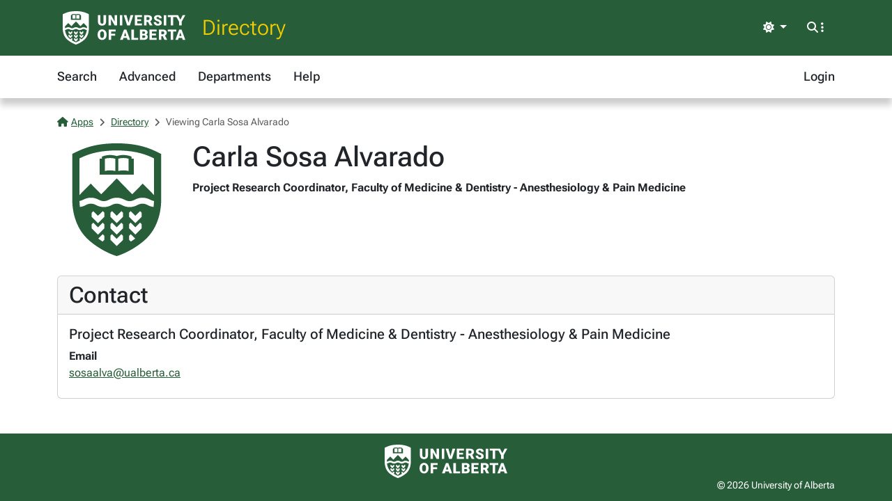

--- FILE ---
content_type: text/html; charset=utf-8
request_url: https://apps.ualberta.ca/directory/person/sosaalva
body_size: 4004
content:
<!DOCTYPE html>
<html lang="en" style="max-width: 100%;overflow-x: hidden;">
<head>
    <meta charset="utf-8">
<meta name="viewport" content="width=device-width, initial-scale=1, shrink-to-fit=no">
<link rel="preconnect" href="https://cdn.ualberta.ca">
<link rel="preconnect" href="https://cdn.jsdelivr.net">

<link href="https://cdn.ualberta.ca/diversity/5.3.6.0/img/favicon.svg" rel="icon" />
<link href="https://cdn.ualberta.ca/diversity/5.3.6.0/img/favicon-32x32.png" rel="icon" sizes="32x32" type="image/png" />
<link href="https://cdn.ualberta.ca/diversity/5.3.6.0/img/favicon-16x16.png" rel="icon" sizes="16x16" type="image/png" />
<meta name="robots" content="noarchive">

<link media="all" rel="stylesheet" type="text/css" href="https://cdn.ualberta.ca/diversity/5.3.6.0/css/diversity.css">
<link rel="preload" href="https://cdn.ualberta.ca/diversity/5.3.6.0/fonts/roboto-flex.woff2" as="font" crossorigin="anonymous">
<link rel="preload" href="https://cdn.ualberta.ca/diversity/5.3.6.0/fonts/icons/fa-solid-900.woff2" as="font" crossorigin="anonymous">
<link rel="preload" href="https://cdn.ualberta.ca/diversity/5.3.6.0/img/UA_Logo_WHT_RGB.svg" as="image" type="image/svg+xml">

<script type="text/javascript" src="https://cdn.ualberta.ca/diversity/5.3.6.0/js/theme-switcher.min.js"></script>
<script src="https://cdn.ualberta.ca/diversity/5.3.6.0/js/diversity.js"></script>


<link rel="apple-touch-icon" sizes="180x180" href="/apple-touch-icon.png">
<link rel="manifest" href="/site.webmanifest">
<link rel="mask-icon" href="/safari-pinned-tab.svg" color="#275D38">
<meta name="msapplication-TileColor" content="#F2CD00">
<meta name="theme-color" content="#ffffff">

    
<title>Carla Sosa Alvarado - Directory@UAlberta.ca</title>
<meta name="description" content="University of Alberta: Directory@UAlberta.ca">

    
    <meta name="ua__dir_name" content="Carla Sosa Alvarado">
    <meta name="ua__dir_name_last" content="Sosa Alvarado">
    <meta name="ua__dir_name_first" content="Carla">
    <meta name="ua__dir_department_group" content="Medicine &amp; Dentistry" />
    <meta name="ua__dir_department_group_id" content="MED" />
    <meta name="ua__dir_department" content="Faculty of Medicine &amp; Dentistry - Anesthesiology &amp; Pain Medicine">
    <meta name="ua__dir_title" content="Project Research Coordinator">
    <meta name="ua__dir_phone" content="">
    <meta name="ua__dir_email" content="sosaalva@ualberta.ca">
    <meta name="ua__dir_building" content="">
    <meta name="ua__dir_ccid" content="sosaalva">
    <meta name="ua__dir_research" content="">
    <meta name="ua__dir_role" content="Staff">
    <meta name="ua__dir_academic" content="False">
    <meta name="ua__dir_faculty" content="False">
    <meta name="ua__dir_grad" content="False">
    <meta name="ua__dir_staff" content="True">
    <meta name="ua__dir_photo" content="https://cdn.ualberta.ca/diversity/5.3.6.0/img/UA_Shield_Green_RGB_Small.svg">


    <style nonce="ZFB3aGdwQnhxK01wQkNXUGMrZ2FUekMwUjA2aVdTQWs4Q0tpWHR1OTBhbz0">
        .profile-image {
            width: 170px;
            height: 170px;
            background-image: url("https://cdn.ualberta.ca/diversity/5.3.6.0/img/UA_Shield_Green_RGB_Small.svg");
            background-size: contain;
            background-repeat: no-repeat;
            background-position: center;
        }

        .page-nav .nav-link {
            text-decoration: underline;
        }
    </style>

</head>
<body>
    <header class="dv-header navbar-expand-lg">
    <div class="dv-blade">
    <div class="container">
        <button id="mainNavCollapse" class="navbar-toggler" title="Menu" data-bs-toggle="collapse"
                data-bs-target="#navbar-toggle" aria-controls="navbar-toggle" aria-expanded="false"
                aria-label="Toggle navigation">
            <span class="fas fa-bars"></span>
        </button>
        <a href="https://www.ualberta.ca/" class="dv-ua-logo d-inline-block" aria-label="University of Alberta Home Page"></a>
            <a class="navbar-brand dv-blade-title" href="/directory">Directory</a>
        <div class="ms-auto dv-blade-buttons w-auto dropdown" id="dv-theme-switcher">
            <button class="btn dropdown-toggle align-items-center" type="button" aria-expanded="false" data-bs-toggle="dropdown" data-bs-display="static" aria-label="Toggle theme">
                <span id="dv-theme-switcher-icon" class="fas fa-sun"></span>
                <span id="dv-theme-switcher-text" class="sr-only">Theme</span>
            </button>
            <ul class="dropdown-menu dropdown-menu-end">
                <li>
                    <button type="button" class="dropdown-item d-flex align-items-center gap-2 active" data-dv-theme-value="light" aria-pressed="true">
                        <span class="fas fa-sun dv-theme-switcher-icon"></span>
                        <span class="dv-theme-label">Light</span>
                    </button>
                </li>
                <li>
                    <button type="button" class="dropdown-item d-flex align-items-center gap-2" data-dv-theme-value="dark" aria-pressed="false">
                        <span class="fas fa-moon dv-theme-switcher-icon"></span>
                        <span class="dv-theme-label">Dark</span>
                    </button>
                </li>
                <li>
                    <button type="button" class="dropdown-item d-flex align-items-center gap-2" data-dv-theme-value="auto" aria-pressed="false">
                        <span class="fas fa-circle-half-stroke dv-theme-switcher-icon"></span>
                        <span class="dv-theme-label">Auto (System)</span>
                    </button>
                </li>
            </ul>
        </div>
        <div class="dv-blade-buttons dropdown">
            <button class="btn nav-search-button" id="navSearchButton" title="Search and More" data-bs-toggle="dropdown" data-bs-auto-close="false"
                    data-bs-target="#megaNav" data-bs-offset="-2048,21">
                <span class="fas fa-magnifying-glass show-hidden"></span>
                <span class="fas fa-ellipsis-vertical show-hidden"></span>
                <span class="fas fa-xmark show-shown"></span>
            </button>
            <div class="dropdown-menu mega-nav" aria-labelledby="navSearchButton" id="megaNav">
                <div class="container">
                    <form class="mb-4" target="_blank" action="https://www.ualberta.ca/search/index.html" method="get" id="search-blade-form" data-dv-disable-submit-no>
                        <div class="dv-giant-search">
                            <input id="search-blade-query" placeholder="What are you looking for?" aria-label="Search box" autocapitalize="none"
                                   autocomplete="off" spellcheck="false" class="fw-lighter">
                            <button type="submit" class="dv-giant-search-btn-inline fas fa-magnifying-glass" aria-label="Search"></button>
                        </div>
                        <div class="search-options">
                            <span class="text-uppercase fw-bold me-3">Search Within</span>
                            <div class="form-check form-check-inline">
                                <input checked="checked" class="form-check-input search-blade-type search-blade-type" data-search-type="Main" id="ualbertaSearch" name="searchtype" type="radio">
                                <label class="form-check-label" for="ualbertaSearch">ualberta.ca</label>
                            </div>
                            <div class="form-check form-check-inline">
                                <input class="form-check-input search-blade-type search-blade-type" data-search-type="People" id="peopleSearch" name="searchtype" type="radio">
                                <label class="form-check-label" for="peopleSearch">People</label>
                            </div>
                            <div class="form-check form-check-inline">
                                <input class="form-check-input search-blade-type search-blade-type" data-search-type="Programs" id="programsSearch" name="searchtype" type="radio">
                                <label class="form-check-label" for="programsSearch">Programs</label>
                            </div>
                            <div class="form-check form-check-inline">
                                <input class="form-check-input search-blade-type search-blade-type" data-search-type="Services" id="servicesSearch" name="searchtype" type="radio">
                                <label class="form-check-label" for="servicesSearch">Services</label>
                            </div>
                        </div>
                    </form>
                    <script nonce="ZFB3aGdwQnhxK01wQkNXUGMrZ2FUekMwUjA2aVdTQWs4Q0tpWHR1OTBhbz0">
                        dv.on("#search-blade-form", "submit", e => {
                            const query = dv.$("#search-blade-query").value;
                            const type = dv.$(".search-blade-type:checked").dataset.searchType;

                            e.target.action = `https://www.ualberta.ca/search/index.html#q=${query}&t=${type}`;
                        });
                    </script>
                    <div class="row">
                        <div class="col-12 col-sm-6 col-lg mega-nav-section">
                            <div class="text-uppercase dv-quick-link-title">Quick Links</div>
                            <ul class="list-unstyled dv-quick-links">
                                <li><a href="https://apps.ualberta.ca/">Email &amp; Apps</a></li>
                                <li><a href="https://www.beartracks.ualberta.ca/">Bear Tracks</a></li>
                                <li><a href="https://canvas.ualberta.ca/">Canvas</a></li>
                                <li><a href="https://apps.ualberta.ca/directory">Find a Person</a></li>
                                <li><a href="https://www.ualberta.ca/maps.html">Maps</a></li>
                                <li><a href="https://www.library.ualberta.ca/">Library</a></li>
                            </ul>
                        </div>
                        <div class="col-12 col-sm-6 col-lg mega-nav-section">
                            <div class="text-uppercase dv-quick-link-title">News + Events</div>
                            <ul class="list-unstyled dv-quick-links">
                                <li><a href="https://www.ualberta.ca/folio/index.html">Folio</a></li>
                                <li><a href="https://www.ualberta.ca/the-quad/index.html">The Quad</a></li>
                                <li><a href="https://www.ualberta.ca/newtrail/index.html">New Trail</a></li>
                                <li><a href="https://www.ualberta.ca/youalberta/index.html">YouAlberta</a></li>
                                <li><a href="https://www.ualberta.ca/events/index.html">Events</a></li>
                            </ul>
                        </div>
                        <div class="col-12 col-sm-6 col-lg mega-nav-section">
                            <ul class="list-unstyled dv-quick-links">
                                <li><a href="https://www.ualberta.ca/admissions-programs/index.html">Prospective Students</a></li>
                                <li><a href="https://www.ualberta.ca/current-students/index.html">Current Students</a></li>
                                <li><a href="https://www.ualberta.ca/faculty-and-staff/index.html">Faculty + Staff</a></li>
                                <li><a href="https://www.ualberta.ca/alumni/index.html">Alumni + Friends</a></li>
                            </ul>
                            <ul class="list-unstyled dv-quick-links">
                                <li><a href="https://www.ualberta.ca/giving/index.html">Give to the U of A</a></li>
                                <li><a href="https://www.ualberta.ca/en/careers.html">Careers</a></li>
                            </ul>
                        </div>
                        <div class="col-12 col-sm-6 col-lg mega-nav-section">
                            <ul class="list-unstyled dv-quick-links">
                                <li><a href="https://www.ualberta.ca/indigenous/index.html">Indigenous Initiatives</a></li>
                                <li><a href="https://www.ualberta.ca/en/access-community-belonging/index.html">Access, Community + Belonging</a></li>
                                <li><a href="https://www.ualberta.ca/en/campus-life/supports-available-during-a-crisis.html">Support During a Crisis</a></li>
                            </ul>
                        </div>
                    </div>
                </div>
            </div>
        </div>
    </div>
</div>

    
<nav id="navbar-toggle" class="dv-header-menu navbar-collapse hidden-collapse">
    <div class="container">
        <ul class="navbar-nav">
                    

    <li class="nav-item ">
        <a class="nav-link" href="/directory">
            Search
        </a>
    </li>

                    

    <li class="nav-item ">
        <a class="nav-link" href="/directory/search/advanced">
            Advanced
        </a>
    </li>

                    

    <li class="nav-item ">
        <a class="nav-link" href="/directory/departments">
            Departments
        </a>
    </li>

                    

    <li class="nav-item ">
        <a class="nav-link" href="/directory/help">
            Help
        </a>
    </li>

                

    <li class="nav-item ms-lg-auto">
        <a class="nav-link" href="/saml2/login">
            Login
        </a>
    </li>

        </ul>
    </div>
</nav>
</header>

<div class="content">
    <div class="container">
        

<style type="text/css" nonce="ZFB3aGdwQnhxK01wQkNXUGMrZ2FUekMwUjA2aVdTQWs4Q0tpWHR1OTBhbz0">
    .flash-alert p:last-child {
        margin-bottom: 0;
    }
</style>



        

<nav aria-label="breadcrumb">
    <ol class = "breadcrumb">
            <li class = "breadcrumb-item active">                
                    <a href="/"><span class="fas fa-house me-1"></span>Apps</a>
            </li>
            <li class = "breadcrumb-item active">                
                    <a href="/directory">Directory</a>
            </li>
            <li class = "breadcrumb-item active">                
Viewing Carla Sosa Alvarado            </li>
    </ol>
</nav>





<div class="row">
    <div class="col-auto [ d-flex flex-sm-column order-1 ] mb-4">
        <div class=" d-flex profile-image align-items-end" role="img" aria-label="Profile Photo">
        </div>
    </div>

    <div class="col-12 [ col-sm order-2 ] mb-4">
        <h1 class="mb-2">Carla Sosa Alvarado</h1>
        <div class="mb-1">
                <div class="fw-bold mb-1 ">
                    Project Research Coordinator, Faculty of Medicine &amp; Dentistry - Anesthesiology &amp; Pain Medicine
                </div>
        </div>


    </div>

    <div class="col-12 [ order-0 col-md-auto order-md-2 ] mb-4">

    </div>
</div>


    <div class="card mb-4">
        <div class="card-header">
            <h2 id="Contact" class="card-title mb-0">Contact</h2>
        </div>
        <div class="card-body">
                <div class="">
                    <div class="d-flex">

                            <h5>
                                Project Research Coordinator, Faculty of Medicine &amp; Dentistry - Anesthesiology &amp; Pain Medicine
                            </h5>
                    </div>
                    <dl class="mb-0">
                            <dt>
                                Email
                            </dt>
                            <dd>
                                <a href="mailto:sosaalva@ualberta.ca">sosaalva@ualberta.ca</a>
                            </dd>
                    </dl>
                </div>
        </div>
    </div>











<script type="text/javascript" nonce="ZFB3aGdwQnhxK01wQkNXUGMrZ2FUekMwUjA2aVdTQWs4Q0tpWHR1OTBhbz0">
    dv.on("#deleteAllPublications", "click", evt => {
        if (!confirm("Are you sure you want to delete all publications?")) {
            evt.preventDefault();
            return;
        }
        if (!confirm("Final confirmation: Are you really sure you want to remove all publications from your Directory profile?")) {
            evt.preventDefault();
            return;
        }
    });
</script>






<script nonce="ZFB3aGdwQnhxK01wQkNXUGMrZ2FUekMwUjA2aVdTQWs4Q0tpWHR1OTBhbz0">
    
    //textSource could be a HTMLElement or string
    function setupSpeech($triggerNode, textSource) {

        getVoicesPromise().then(voices => {
            var voice = voices.find(v => v.lang == "en-CA");
            if (voice == null)
                voice = voices.find(v => v.lang == "en-US");

            if (voice == null)
                return;

            $triggerNode.style.display = "inline";

            $triggerNode.addEventListener("click", () => {
                let phoneticText = textSource instanceof HTMLElement ? textSource.value : textSource;
                let utterance = new SpeechSynthesisUtterance(phoneticText);
                utterance.lang = "en-CA";
                utterance.voice = voice;
                speechSynthesis.cancel();
                speechSynthesis.speak(utterance);
            });
        });
    }

    function getVoicesPromise() {
        return new Promise(
            function (resolve, reject) {
                let synth = window.speechSynthesis;
                let id;

                id = setInterval(() => {
                    if (synth.getVoices().length !== 0) {
                        resolve(synth.getVoices());
                        clearInterval(id);
                    }
                }, 10);
            }
        )
    }

</script>

<script nonce="ZFB3aGdwQnhxK01wQkNXUGMrZ2FUekMwUjA2aVdTQWs4Q0tpWHR1OTBhbz0">
    var $phoneticNode = dv.$(".phoneticSound");
    if($phoneticNode !== null)
        setupSpeech(dv.$(".phoneticSound"), "");
</script>

    </div>
</div>
    <footer class="bg-ua-green py-3 lh-1">
    <div class="container text-center">
        <a href="https://www.ualberta.ca/" class="d-inline-block dv-ua-logo m-0 mb-3 mb-lg-0"><span class="visually-hidden">University of Alberta logo</span></a>
        <div class="d-flex flex-column flex-md-row gap-3 justify-content-between text-white">
            <small class="ms-auto">&copy; 2026 University of Alberta</small>
        </div>
    </div>
</footer>
    <script src="https://cdn.jsdelivr.net/npm/bootstrap@5.3.6/dist/js/bootstrap.bundle.min.js" integrity="sha256-y3ibfOyBqlgBd+GzwFYQEVOZdNJD06HeDXihongBXKs=" crossorigin="anonymous"></script>

    
</body>
</html>


--- FILE ---
content_type: image/svg+xml
request_url: https://cdn.ualberta.ca/diversity/5.3.6.0/img/UA_Shield_Green_RGB_Small.svg
body_size: 2539
content:
<?xml version="1.0" encoding="UTF-8"?>
<!DOCTYPE svg  PUBLIC '-//W3C//DTD SVG 1.1//EN'  'http://www.w3.org/Graphics/SVG/1.1/DTD/svg11.dtd' [
	<!ENTITY ns_extend "http://ns.adobe.com/Extensibility/1.0/">
	<!ENTITY ns_ai "http://ns.adobe.com/AdobeIllustrator/10.0/">
	<!ENTITY ns_graphs "http://ns.adobe.com/Graphs/1.0/">
	<!ENTITY ns_vars "http://ns.adobe.com/Variables/1.0/">
	<!ENTITY ns_imrep "http://ns.adobe.com/ImageReplacement/1.0/">
	<!ENTITY ns_sfw "http://ns.adobe.com/SaveForWeb/1.0/">
	<!ENTITY ns_custom "http://ns.adobe.com/GenericCustomNamespace/1.0/">
	<!ENTITY ns_adobe_xpath "http://ns.adobe.com/XPath/1.0/">
]>
<svg enable-background="new 0 0 252 288" version="1.1" viewBox="0 0 252 288" xml:space="preserve" xmlns="http://www.w3.org/2000/svg">
<style type="text/css">
	.st0{fill:#275D38;}
</style>
<switch>
	<foreignObject width="1" height="1" requiredExtensions="http://ns.adobe.com/AdobeIllustrator/10.0/">
	</foreignObject>
	<g>
			<path class="st0" d="m162 39.2l-2.3-0.9c-5.1-2-11.1-3.1-17.5-3.1-5.9 0-11.4 0.9-16.2 2.6-4.8-1.7-10.3-2.6-16.2-2.6-6.4 0-12.5 1.1-17.5 3.1l-2.3 0.9v5h-5.6v39h83.2v-39h-5.6v-5zm-39.6 34.9c-3.9-1-8.2-1.5-12.6-1.5s-8.7 0.5-12.6 1.5v-29.9c7.5-2.3 17.7-2.3 25.2 0v29.9zm32.4 0c-3.9-1-8.2-1.5-12.6-1.5s-8.7 0.5-12.6 1.5v-29.9c7.5-2.3 17.7-2.3 25.2 0v29.9z"/>
			<path class="st0" d="m224.2 27.7l-3-1.4c-27.4-13.4-57.6-19.6-95.2-19.6s-67.8 6.2-95.2 19.5l-3 1.4-9.8 4.8v112.7c0 18.8 4 66.2 41.1 98.2 28.1 24.3 56.4 34.4 59.6 35.5 0 0 6.8 2.5 7.3 2.5s7.3-2.5 7.3-2.5c3.1-1.1 31.5-11.2 59.6-35.4 37.1-32.1 41.1-79.4 41.1-98.2v-112.7l-9.8-4.8zm-128.4 214.1l-4.1 4.1c-3.4-2.2-6.9-4.6-10.5-7.2l10.8-10.9 3.8 3.8v10.2zm0-28.1l-6.4 6.4-8.9 8.9-8.9-8.9-6.4-6.4v-10.1l3.8-3.8 11.4 11.4 11.6-11.4 3.8 3.8v10.1zm0-28l-15.3 15.3-15.3-15.3v-10.1l3.8-3.8 11.4 11.4 11.6-11.4 3.8 3.8v10.1zm45.5 56.1l-6.4 6.4-8.9 8.8-8.9-8.9-6.4-6.4v-10.1l3.8-3.8 11.4 11.4 11.4-11.4 3.8 3.8v10.2zm0-28.1l-6.4 6.4-8.9 8.9-8.9-8.9-6.4-6.4v-10.1l3.8-3.8 11.4 11.4 11.4-11.4 3.8 3.8v10.1zm0-28l-15.3 15.3-15.3-15.3v-10.1l3.8-3.8 11.4 11.4 11.4-11.4 3.8 3.8v10.1zm14.9 56.1v-10.1l3.8-3.8 10.8 10.8c-3.6 2.7-7.1 5.1-10.5 7.2l-4.1-4.1zm30.5-28.1l-6.4 6.4-8.9 8.9-8.9-8.9-6.4-6.4v-10.1l3.8-3.8 11.4 11.4 11.4-11.4 3.8 3.8v10.1zm0-28l-15.2 15.3-15.3-15.3v-10.1l3.8-3.8 11.4 11.4 11.4-11.4 3.8 3.8v10.1zm28.8-24c-5.1-0.6-10-2.2-14.7-4.8-7.7-4.3-16.5-4.3-24.2 0-12.1 6.7-26.4 6.7-38.5 0-7.7-4.3-16.5-4.3-24.2 0-12.1 6.7-26.4 6.7-38.5 0-7.7-4.3-16.5-4.3-24.2 0-4.6 2.6-9.6 4.2-14.7 4.8-0.7-5.7-1-10.7-1-14.6 2.9-0.4 5.8-1.4 8.6-2.9 12.1-6.7 26.4-6.7 38.5 0 7.7 4.3 16.5 4.3 24.2 0 12.1-6.7 26.4-6.7 38.5 0 7.7 4.3 16.5 4.3 24.2 0 12.1-6.7 26.4-6.7 38.5 0 2.7 1.5 5.6 2.5 8.6 2.9-0.1 3.9-0.4 8.9-1.1 14.6zm1.1-29.1l-27.3-27.8-25.7 25.9-37.6-38.6-37.6 38.6-25.7-25.9-27.3 27.8v-89.2l3-1.4c24.9-12.2 52.8-17.9 87.6-17.9s62.7 5.7 87.6 17.8l3 1.4v89.3z"/>
	</g>
</switch>
</svg>
